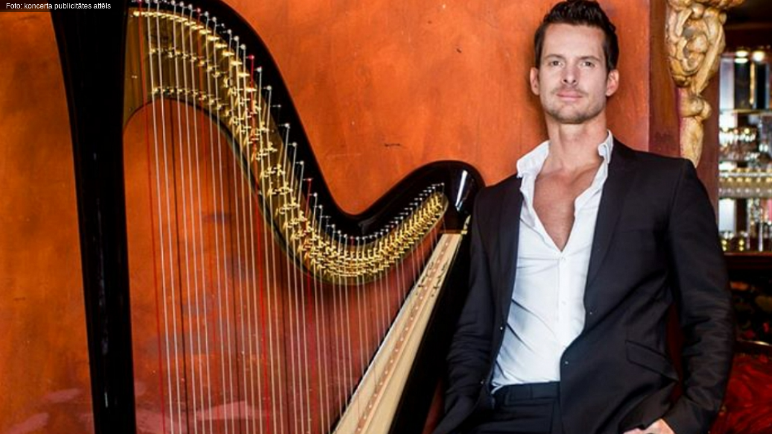

--- FILE ---
content_type: text/html; charset=UTF-8
request_url: https://latvijasradio.lsm.lv/lv/embed/?theme=black&showCaptions=0&size=16x9&id=190657&analytics=1
body_size: 1548
content:
<!doctype html>
<!--[if lt IE 7]><html lang="lv" class="no-js lt-ie9 lt-ie8 lt-ie7"><![endif]-->
<!--[if IE 7]><html lang="lv" class="no-js lt-ie9 lt-ie8"><![endif]-->
<!--[if IE 8]><html lang="lv" class="no-js lt-ie9"><![endif]-->
<!--[if gt IE 8]><!--><html lang="lv" class="no-js"><!--<![endif]-->
<head>
	<meta charset="utf-8">
	<title>Embed / Latvijas Radio</title>
	<link rel="stylesheet" media="screen" href="/public/styles/default.css?v=315">
	<link rel="stylesheet" media="screen" href="//static.lsm.lv/header/mmp-header.css?v=2">
	<script src="//ajax.googleapis.com/ajax/libs/webfont/1/webfont.js"></script>
	<script src="/public/scripts/tools.js?v=69"></script>
	<script src="/public/scripts/common.js?v=69"></script>
	<script src="/system/vendors/jwplayer-7.12.3/jwplayer.js"></script>
<link rel="apple-touch-icon" type="image/png" href="/favicon/favicon-180x180.png" />
<link rel="icon" type="image/png" sizes="32x32" href="/favicon/favicon-32x32.png" />
<link rel="icon" type="image/png" sizes="16x16" href="/favicon/favicon-16x16.png" />
<link rel="shortcut icon" type="image/x-icon" href="/favicon/favicon.ico" />
<meta name="keywords" content="" />
<meta name="viewport" content="width=device-width,initial-scale=1" />
<script>if (typeof(jwplayer) !== "undefined") { jwplayer.key="H9h5mP08gQRupIFNzzhKClSDIAQiAEgb57LDZQ=="; } </script></head>
<body>
<section class="block highlight-dark no-padding">
	<div class="popup-content">	
		<div id="pl190657"></div><script>window.pl190657 = new LR.audio.Player('pl190657',{"playFrom":null,"size":"16x9","detached":false,"showCaptions":false,"theme":"black","autostart":false,"id":"pl190657","role":"region","aria-label":"Audio\/Video Player","enabled":true,"poster":"https:\/\/pic.latvijasradio.lv\/public\/assets\/media\/b\/d\/gallery_2d440ac3.jpg","errMsg":"\u0160is audio ieraksts nav pieejams","color":"lr3","channel":"3","objectid":"190657","keywords":"Ksavj\u0113 de Mestrs","copyright":"Foto: koncerta publicit\u0101tes att\u0113ls","addclass":"","show":0,"stats":false},{"audio":[{"id":"a360494","title":"Arfas vilin\u0101jums. Intervija ar pasaulslaveno arfistu Ksavj\u0113 de Mestru","link":"https:\/\/klasika.lsm.lv\/lv\/raksts\/diena-sakusies\/arfas-vilinajums.-intervija-ar-pasaulslaveno-arfistu-ksavje-de-m.a190657\/","duration":1719,"download":"https:\/\/med.lsm.lv\/360494.mp3","sources":[{"file":"https:\/\/med.lsm.lv\/360494.mp3"},{"file":"https:\/\/muste.latvijasradio.lv\/lr0\/_definst_\/mp3:360494.mp3\/playlist.m3u8"}]}]}); </script><style type="text/css">
			.popup-content,
			html, body {
				margin:0;
				padding:0;
			}
		</style>
	</div>
</section>
<style type="text/css">
	body {
		margin:0;
		overflow: hidden;
	}
	
	html, body {
		background:url("/public/assets/design/bg4.jpg") repeat scroll 0 0 transparent;
	}
</style>

		<script>
			$('body').addClass('channel-lr0');

			LR.Lang['CLOSE'] = 'Aizvērt';
			LR.Lang['HIDE_MENU'] = 'Slēpt izvēlni';
    		LR.Lang['SHOW_MENU'] = 'Izvēlne';
    		LR.Lang['SHOW_MORE'] = 'Rādīt vairāk';
    		LR.Lang['SHOW_LESS'] = 'Rādīt mazāk';
    		LR.Lang['DOWNLOAD'] = 'Saglabāt';
    		LR.Lang['EMBED'] = 'Embed';
			LR.audio.playerEmbed = '?rt=media&ac=playerembed';
			LR.domain = 'https://latvijasradio.lsm.lv';
    	</script>
		</body>
</html>
